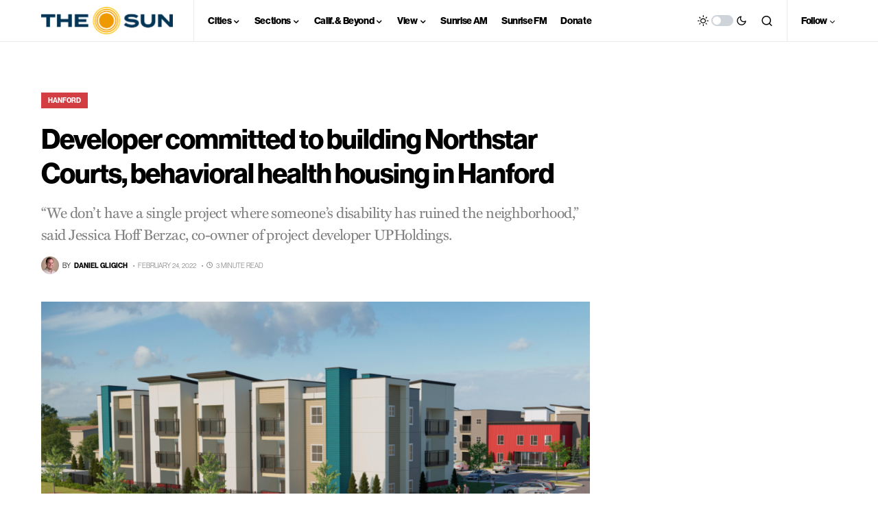

--- FILE ---
content_type: text/html; charset=utf-8
request_url: https://www.google.com/recaptcha/api2/aframe
body_size: 266
content:
<!DOCTYPE HTML><html><head><meta http-equiv="content-type" content="text/html; charset=UTF-8"></head><body><script nonce="VlOS58GBqEEX26umj_IsTA">/** Anti-fraud and anti-abuse applications only. See google.com/recaptcha */ try{var clients={'sodar':'https://pagead2.googlesyndication.com/pagead/sodar?'};window.addEventListener("message",function(a){try{if(a.source===window.parent){var b=JSON.parse(a.data);var c=clients[b['id']];if(c){var d=document.createElement('img');d.src=c+b['params']+'&rc='+(localStorage.getItem("rc::a")?sessionStorage.getItem("rc::b"):"");window.document.body.appendChild(d);sessionStorage.setItem("rc::e",parseInt(sessionStorage.getItem("rc::e")||0)+1);localStorage.setItem("rc::h",'1768686755643');}}}catch(b){}});window.parent.postMessage("_grecaptcha_ready", "*");}catch(b){}</script></body></html>